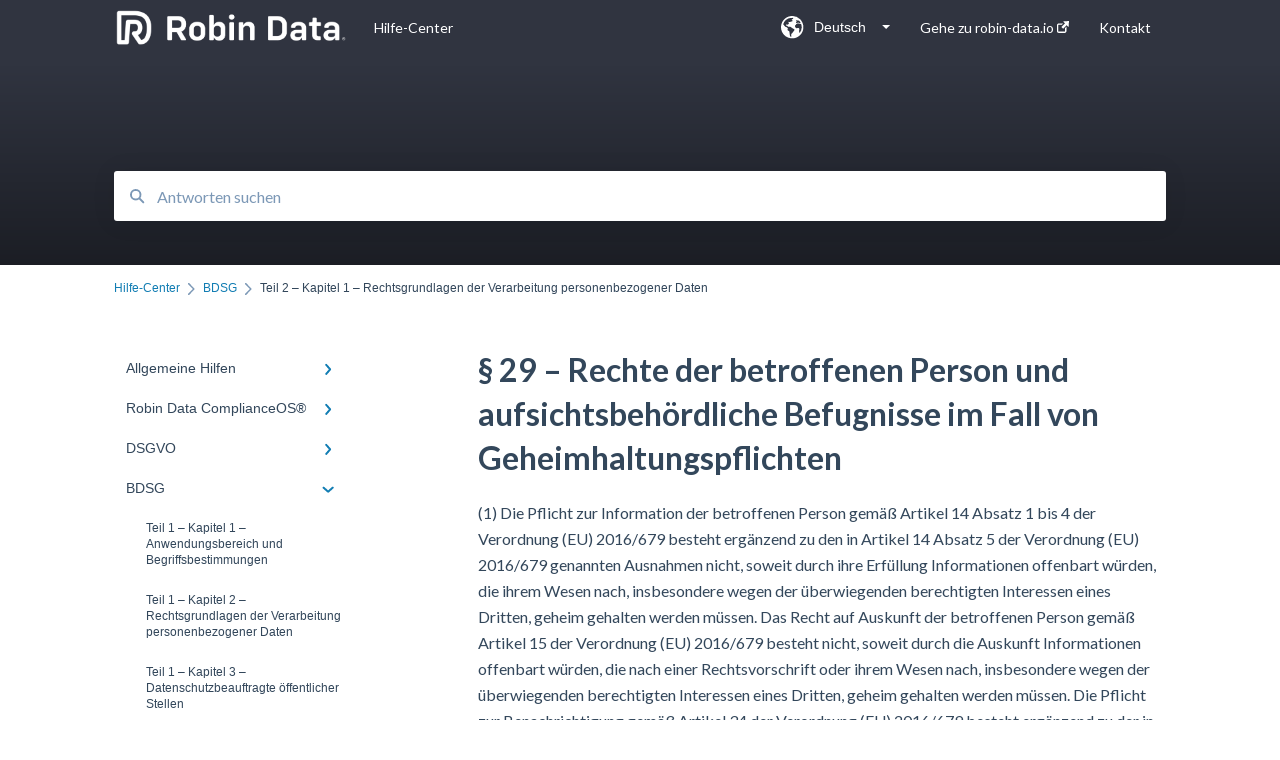

--- FILE ---
content_type: text/html; charset=UTF-8
request_url: https://help.robin-data.io/paragraph-29-bdsg
body_size: 12265
content:
<!doctype html><html lang="de"><head>
    
    <meta charset="utf-8">
    
    <title>
      § 29 – Rechte der betroffenen Person und aufsichtsbehördliche Befugnisse im Fall von Geheimhaltungspflichten
    </title>
    
    <meta name="description" content="(1) Die Pflicht zur Information der betroffenen Person gemäß Artikel 14 Absatz 1 bis 4 der Verordnung (EU) 2016/679 besteht ergänzend zu den in Artikel 14 Absatz 5 der Verordnung (EU) 2016/679 genannt">
    <meta name="viewport" content="width=device-width, initial-scale=1">

    <script src="/hs/hsstatic/jquery-libs/static-1.1/jquery/jquery-1.7.1.js"></script>
<script>hsjQuery = window['jQuery'];</script>
    <meta property="og:description" content="(1) Die Pflicht zur Information der betroffenen Person gemäß Artikel 14 Absatz 1 bis 4 der Verordnung (EU) 2016/679 besteht ergänzend zu den in Artikel 14 Absatz 5 der Verordnung (EU) 2016/679 genannt">
    <meta property="og:title" content="§ 29 – Rechte der betroffenen Person und aufsichtsbehördliche Befugnisse im Fall von Geheimhaltungspflichten">
    <meta name="twitter:description" content="(1) Die Pflicht zur Information der betroffenen Person gemäß Artikel 14 Absatz 1 bis 4 der Verordnung (EU) 2016/679 besteht ergänzend zu den in Artikel 14 Absatz 5 der Verordnung (EU) 2016/679 genannt">
    <meta name="twitter:title" content="§ 29 – Rechte der betroffenen Person und aufsichtsbehördliche Befugnisse im Fall von Geheimhaltungspflichten">

    

    
    <link rel="stylesheet" href="/hs/hsstatic/ContentIcons/static-1.198/fontawesome/5.0.10/css/fontawesome-all.min.css">
<style>
a.cta_button{-moz-box-sizing:content-box !important;-webkit-box-sizing:content-box !important;box-sizing:content-box !important;vertical-align:middle}.hs-breadcrumb-menu{list-style-type:none;margin:0px 0px 0px 0px;padding:0px 0px 0px 0px}.hs-breadcrumb-menu-item{float:left;padding:10px 0px 10px 10px}.hs-breadcrumb-menu-divider:before{content:'›';padding-left:10px}.hs-featured-image-link{border:0}.hs-featured-image{float:right;margin:0 0 20px 20px;max-width:50%}@media (max-width: 568px){.hs-featured-image{float:none;margin:0;width:100%;max-width:100%}}.hs-screen-reader-text{clip:rect(1px, 1px, 1px, 1px);height:1px;overflow:hidden;position:absolute !important;width:1px}
</style>

<style>
  @font-face {
    font-family: "Lato";
    font-weight: 400;
    font-style: normal;
    font-display: swap;
    src: url("/_hcms/googlefonts/Lato/regular.woff2") format("woff2"), url("/_hcms/googlefonts/Lato/regular.woff") format("woff");
  }
  @font-face {
    font-family: "Lato";
    font-weight: 700;
    font-style: normal;
    font-display: swap;
    src: url("/_hcms/googlefonts/Lato/700.woff2") format("woff2"), url("/_hcms/googlefonts/Lato/700.woff") format("woff");
  }
</style>

    

    
    <link rel="canonical" href="https://help.robin-data.io/paragraph-29-bdsg">


<meta property="og:url" content="https://help.robin-data.io/paragraph-29-bdsg">
<meta http-equiv="content-language" content="de">



    
      <link rel="shortcut icon" href="https://help.robin-data.io/hubfs/Logo/Favicon.png">
    
    <link href="//7052064.fs1.hubspotusercontent-na1.net/hubfs/7052064/hub_generated/template_assets/DEFAULT_ASSET/1762452474928/template_main.css" rel="stylesheet">
    <link href="//7052064.fs1.hubspotusercontent-na1.net/hubfs/7052064/hub_generated/template_assets/DEFAULT_ASSET/1762452472047/template__support-form.min.css" rel="stylesheet">
    <script type="text/javascript" src="//7052064.fs1.hubspotusercontent-na1.net/hubfs/7052064/hub_generated/template_assets/DEFAULT_ASSET/1762452473826/template_kbdom.min.js"></script>
    <style type="text/css" data-preview-theme="true">
      .kb-article, .kb-search__suggestions__article-content, .kb-search-results__description {
        font-family: 'Lato';
      }
      h1, h2, h3, h3 a, h4, h4 a, h5, h6, .kb__text-link, .kb__text-link-small, .kb-header, .kb-sticky-footer,
      .kb-search__suggestions__article-title, .kb-search-results__title,
      #hs_form_target_kb_support_form input.hs-button, #hs_form_target_kb_support_form label, input, select, textarea, #hs_form_target_kb_support_form .hs-field-desc, #hs_form_target_kb_support_form .hs-richtext p {
        font-family: 'Lato';
      }
      a,
      .kb-search__suggestions__breadcrumb,
      .kb-header__nav .kbui-dropdown__link {
        color: #127db3;
      }
      .kb-header,
      .kb-header a,
      .kb-header button.kb-button--link {
        color: #ffffff;
      }
      .kb-header svg * {
        fill: #ffffff;
      }
      .kb-search-section {
        background-color: #303440;
      }
      .kb-search-section__title {
        color: #ffffff;
      }
      .kb-search-section-with-image {
        background-image: url();
        background-size: auto;
        color: #ffffff;
        position: relative;
      }
      .kb-search-section-with-gradient {
        background-color: #000000;
        background-image: linear-gradient(180deg, #303440 25%, transparent 200%);
      }
      .kb-mobile-search-section {
        background-color: #d8d8d8;
      }
      .kb-search__suggestions a:hover,
      .kb-search__suggestions a:focus,
      .kb-category-menu li.active > a,
      .kb-category-menu li > a:hover {
        background-color: rgba(18, 125, 179, .1);
      }
      .kb-theme--cards .kb-category-menu li.active > a,
      .kb-theme--cards .kb-category-menu li > a:hover {
        background-color: transparent;
      }
      .kb-breadcrumbs > ol > li > span,
      .kb-breadcrumbs > ol > li > a > span,
      .kb-breadcrumbs > .kb-breadcrumbs__mobile-back a {
        font-family: helvetica;
      }
      .kb-breadcrumbs__arrow--left * {
        fill: #127db3
      }
      .kb-sidebar .kb-category-menu a,
      .kb-mobile-menu .kb-mobile-menu__current-page,
      .kb-mobile-menu ul > li > a {
        font-family: helvetica;
      }
      .kb-header__logo img {
        max-height: 40px;
      }
      .kb-footer__logo img {
        max-height: 24px;
      }
      /* SVG SUPPORT */
      .kb-header__logo img[src$=".svg"] {
        height: 40px;
      }
      .kb-footer__logo img[src$=".svg"] {
        height: 24px;
      }
      /* MOBILE STYLES */
      .kb-mobile-menu,
      .kb-mobile-search__bar {
        background-color: #d8d8d8;
      }
      .kb-mobile-menu a,
      .kb-mobile-menu__current-page,
      .kb-mobile-search__input,
      .kb-search--open .kb-mobile-search__input {
        color: #111111
      }
      .kb-mobile-search__input::-webkit-input-placeholder {
        color: #111111
      }
      .kb-mobile-search__input::-moz-placeholder {
        color: #111111
      }
      .kb-mobile-search__input:-ms-input-placeholder {
        color: #111111
      }
      .kb-mobile-search__input:-moz-placeholder {
        color: #111111
      }
      .kb-mobile-search__mag * {
        fill: #111111
      }
      .kb-mobile-menu__arrow *,
      .kb-mobile-search__close * {
        stroke: #111111
      }
      @media (max-width: 767px) {
        .kb-header__nav {
          background-color: #d8d8d8
        }
        .kb-header,
        .kb-header a {
          color: #111111;
        }
        .kb-header svg * {
          fill: #111111;
        }
        .kb-theme--content.kb-page--index .kb-header__nav-toggle svg *,
        .kb-theme--content.kb-page--index .kb-header__nav-close svg *,
        .kb-theme--tiles.kb-page--index .kb-header__nav-toggle svg *,
        .kb-theme--tiles.kb-page--index .kb-header__nav-close svg *,
        .kb-theme--minimal .kb-header__nav-toggle svg *,
        .kb-theme--minimal .kb-header__nav-close svg *,
        .kb-theme--cards .kb-header__nav-toggle svg *,
        .kb-theme--cards .kb-header__nav-close svg *,
        .kb-theme--default .kb-header__nav-toggle svg *,
        .kb-theme--default .kb-header__nav-close svg * {
          fill: #ffffff;
        }
      }
    </style>
  <meta name="generator" content="HubSpot"></head>
  <body class="kb-theme--content ">
    <header>
      
      
  

  

  

  <div class="kb-header" data-preview-id="kb-header">
    <div class="kb-header-inner" id="kb-header">
      <div class="kb-header__logo">
        
          <a href="https://help.robin-data.io">
            <img src="https://help.robin-data.io/hs-fs/hubfs/Logo/Robin_Data_Wortmarke_light_800x140.png?height=120&amp;name=Robin_Data_Wortmarke_light_800x140.png" alt="Unternehmenslogo">
          </a>
        
      </div>
      <a class="kb-header__title" href="/">
        Hilfe-Center
      </a>
      <nav id="kb-header__nav" class="kb-header__nav" role="navigation">
        <ul>
          
            <div class="kb-header__lang-switcher-container">
              <button class="kb-header__lang-switcher-toggle kb-button--link" data-kbui-dropdown-contents="lang-switcher">
                <div class="kb-header__lang-switcher-inner">
                  <div class="kb-header__lang-switcher-icon">
                    
    <svg width="23" height="23" xmlns="http://www.w3.org/2000/svg" xmlns:xlink="http://www.w3.org/1999/xlink">
      <g fill-rule="evenodd">
        <path d="M18.6 17.07a3.86 3.86 0 01-.5-2.35c.07-.45.24-.89.28-1.34.04-.46-.08-.97-.46-1.23-.8-.56-2 .43-2.84-.07a1.85 1.85 0 01-.58-.67c-.23-.4-.47-.8-.52-1.25-.05-.45.15-.96.57-1.12.1-.05.22-.07.3-.14.16-.13.14-.38.2-.58.14-.51.76-.69 1.3-.78.5-.08 1-.17 1.5-.11.78.09 1.54.5 2.29.67a9.49 9.49 0 01-1.53 8.97m-5.54-2.26c-.34.46-.82.81-1.14 1.3-.2.3-.34.67-.6.94-.21.22-.5.37-.72.59-.37.37-.5.93-.45 1.46.05.52.25 1.02.45 1.5v.02a9.53 9.53 0 01-1.5-.22c-.28-1.34-.5-2.7-.64-4.07-.03-.27-.06-.55-.18-.8-.42-.75-1.71-.92-1.78-1.78-.03-.36.18-.68.3-1.01.1-.34.07-.8-.26-.93l-.3-.07c-.34-.1-.5-.47-.75-.71-.31-.3-.84-.01-1.2-.24-.36-.23-.49-.65-.84-.87-.36-.23-.67-.74-.37-1.03-.36 0-.7-.13-1-.33A9.4 9.4 0 019.5 1.87c.06.03.1.06.17.08.43.15.9 0 1.35-.08.45-.06 1 0 1.22.4.05.1.08.23.06.34-.08.39-.6.45-.97.6-.33.13-.6.4-.73.74.28.08.57.16.78.36.2.2.31.53.15.77-.16.25-.5.28-.8.33-.88.17-1.72.8-2.59.57-.2-.06-.39-.16-.6-.15-.2 0-.42.2-.36.39.47.23 1.03.71.76 1.17-.16.28-.6.36-.7.67-.1.29.03.75-.27.78-.1 0-.2-.07-.29-.13a1.4 1.4 0 00-1.55-.01c-.1.07-.2.16-.24.28-.1.3.23.59.54.66.31.08.66.06.93.23.4.25.53.86.98.96.26.06.51-.07.76-.13.74-.2 1.51.17 2.13.62.61.45 1.17 1.01 1.87 1.3.4.17.86.26 1.12.6.36.44.19 1.12-.15 1.59m1.91-8.54c.23-.34.93-.4.8-.79-.4-.05-.69-.53-.56-.91a.74.74 0 011-.4c.22.12.35.34.55.5.19.14.5.2.65.01.06-.08.08-.19.1-.3 0-.06.03-.12.04-.19l.33.3a9.5 9.5 0 011.7 2.34c-.4.14-.84.26-1.25.16-.37-.1-.7-.35-1.07-.37-.33-.03-.65.12-.95.25-.3.14-.64.25-.96.16-.32-.1-.56-.49-.38-.76m7.35 3.92l-.07-.54-.06-.4a12 12 0 00-.15-.7l-.04-.17a11.3 11.3 0 00-1.53-3.43l-.07-.1a11.33 11.33 0 00-1.31-1.57A11.11 11.11 0 009.53.14L9.19.2a11.7 11.7 0 00-2.84.91l-.22.1a9.2 9.2 0 00-1.31.8c-.17.1-.33.23-.49.35l-.3.24A10.77 10.77 0 002 4.83l-.1.12c-.39.59-.72 1.21-1 1.86v.02a11.11 11.11 0 008.62 15.4 13.47 13.47 0 001.7.13 11.1 11.1 0 007.89-3.26 11.74 11.74 0 001.11-1.32l.05-.06.5-.74.08-.14.38-.72.1-.22a13.39 13.39 0 00.62-1.63l.11-.44c.05-.19.1-.37.13-.55l.09-.6.05-.43a10.92 10.92 0 000-2.06" id="a" />
      </g>
    </svg>
  
                  </div>
                  <div class="kb-header__lang-switcher__selected-lang">
                    
    Deutsch
  
                  </div>
                  <div class="kb-header__lang-switcher__caret"></div>
                </div>
              </button>
              <div class="kbui-dropdown-contents" data-kbui-dropdown-name="lang-switcher">
                <div class="kb-header__langs-dropdown">
                  <ul>
                    
                      
                    
                      
                        <li>
                          <a href="https://help.robin-data.io/en" class="kbui-dropdown__link">
                            <div class="kb-header__langs-dropdown__link-content">
                              
    English
  
                            </div>
                          </a>
                        </li>
                      
                    
                  </ul>
                </div>
              </div>
            </div>
          
          
            
<li class="kb-header__company-website-link">
  <a href="//robin-data.io" target="_blank" rel="noopener">
    Gehe zu robin-data.io
    <svg width="12" height="12" xmlns="http://www.w3.org/2000/svg">
      <path d="M8.11 10.223V7.0472l1.308-1.3077v4.4835c0 .9323-.7628 1.6952-1.6953 1.6952H1.6952C.7628 11.9182 0 11.1553 0 10.223V4.1955C0 3.2628.7628 2.5 1.6952 2.5h4.4833L4.8707 3.8082H1.6952c-.2099 0-.3872.1771-.3872.3873v6.0275c0 .2098.1773.387.3872.387h6.0275c.21 0 .3873-.1772.3873-.387zM5.9428.4417L12.0137 0l-.442 6.0708L9.6368 4.136 6.0925 7.68 4.3333 5.9207l3.544-3.5442L5.9428.4417z" fill="#127db3" />
    </svg>
  </a>
</li>

          
          
            
  <li class="kb-header__support-form-link"><a href="/kb-tickets/new">Kontakt</a></li>

          
          
          
        </ul>
      </nav>
      
        <nav id="kb-header__langs-nav" class="kb-header__nav kb-header__langs-nav" role="navigation">
          <ul>
            
              
            
              
                <li>
                  <a href="https://help.robin-data.io/en">
    English
  </a>
                </li>
              
            
          </ul>
        </nav>
      
      <div class="kb-header__nav-controls-container">
        <button id="kb-header__close-target" class="kb-header__nav-close" role="button" aria-label="Close main navigation menu" aria-controls="kb-header__nav kb-header__langs-nav">
          <span class="kb-icon close" aria-hidden="true">
            <svg width="16" height="17" xmlns="http://www.w3.org/2000/svg">
              <g fill="#2D3E50" fill-rule="nonzero">
                <path d="M15.07107 1.42893c.59587.59588.88893 1.23239.0505 2.07081L2.99975 15.62158c-.83842.83842-1.48089.5394-2.0708-.05051C.33305 14.97519.04 14.33868.87841 13.50026L13.00026 1.37842c.83842-.83842 1.48089-.5394 2.0708.05051z" />
                <path d="M15.07107 15.57107c-.59588.59587-1.23239.88893-2.07081.0505L.87842 3.49975C.04 2.66132.33902 2.01885.92893 1.42894 1.52481.83305 2.16132.54 2.99974 1.37841l12.12184 12.12184c.83842.83842.5394 1.48089-.05051 2.0708z" />
              </g>
            </svg>
          </span>
        </button>
        
          <button id="kb-header__langs-nav-target" class="kb-header__nav-toggle" role="button" aria-controls="kb-header__langs-nav">
            <span class="kb-icon langs">
              
    <svg width="23" height="23" xmlns="http://www.w3.org/2000/svg" xmlns:xlink="http://www.w3.org/1999/xlink">
      <g fill-rule="evenodd">
        <path d="M18.6 17.07a3.86 3.86 0 01-.5-2.35c.07-.45.24-.89.28-1.34.04-.46-.08-.97-.46-1.23-.8-.56-2 .43-2.84-.07a1.85 1.85 0 01-.58-.67c-.23-.4-.47-.8-.52-1.25-.05-.45.15-.96.57-1.12.1-.05.22-.07.3-.14.16-.13.14-.38.2-.58.14-.51.76-.69 1.3-.78.5-.08 1-.17 1.5-.11.78.09 1.54.5 2.29.67a9.49 9.49 0 01-1.53 8.97m-5.54-2.26c-.34.46-.82.81-1.14 1.3-.2.3-.34.67-.6.94-.21.22-.5.37-.72.59-.37.37-.5.93-.45 1.46.05.52.25 1.02.45 1.5v.02a9.53 9.53 0 01-1.5-.22c-.28-1.34-.5-2.7-.64-4.07-.03-.27-.06-.55-.18-.8-.42-.75-1.71-.92-1.78-1.78-.03-.36.18-.68.3-1.01.1-.34.07-.8-.26-.93l-.3-.07c-.34-.1-.5-.47-.75-.71-.31-.3-.84-.01-1.2-.24-.36-.23-.49-.65-.84-.87-.36-.23-.67-.74-.37-1.03-.36 0-.7-.13-1-.33A9.4 9.4 0 019.5 1.87c.06.03.1.06.17.08.43.15.9 0 1.35-.08.45-.06 1 0 1.22.4.05.1.08.23.06.34-.08.39-.6.45-.97.6-.33.13-.6.4-.73.74.28.08.57.16.78.36.2.2.31.53.15.77-.16.25-.5.28-.8.33-.88.17-1.72.8-2.59.57-.2-.06-.39-.16-.6-.15-.2 0-.42.2-.36.39.47.23 1.03.71.76 1.17-.16.28-.6.36-.7.67-.1.29.03.75-.27.78-.1 0-.2-.07-.29-.13a1.4 1.4 0 00-1.55-.01c-.1.07-.2.16-.24.28-.1.3.23.59.54.66.31.08.66.06.93.23.4.25.53.86.98.96.26.06.51-.07.76-.13.74-.2 1.51.17 2.13.62.61.45 1.17 1.01 1.87 1.3.4.17.86.26 1.12.6.36.44.19 1.12-.15 1.59m1.91-8.54c.23-.34.93-.4.8-.79-.4-.05-.69-.53-.56-.91a.74.74 0 011-.4c.22.12.35.34.55.5.19.14.5.2.65.01.06-.08.08-.19.1-.3 0-.06.03-.12.04-.19l.33.3a9.5 9.5 0 011.7 2.34c-.4.14-.84.26-1.25.16-.37-.1-.7-.35-1.07-.37-.33-.03-.65.12-.95.25-.3.14-.64.25-.96.16-.32-.1-.56-.49-.38-.76m7.35 3.92l-.07-.54-.06-.4a12 12 0 00-.15-.7l-.04-.17a11.3 11.3 0 00-1.53-3.43l-.07-.1a11.33 11.33 0 00-1.31-1.57A11.11 11.11 0 009.53.14L9.19.2a11.7 11.7 0 00-2.84.91l-.22.1a9.2 9.2 0 00-1.31.8c-.17.1-.33.23-.49.35l-.3.24A10.77 10.77 0 002 4.83l-.1.12c-.39.59-.72 1.21-1 1.86v.02a11.11 11.11 0 008.62 15.4 13.47 13.47 0 001.7.13 11.1 11.1 0 007.89-3.26 11.74 11.74 0 001.11-1.32l.05-.06.5-.74.08-.14.38-.72.1-.22a13.39 13.39 0 00.62-1.63l.11-.44c.05-.19.1-.37.13-.55l.09-.6.05-.43a10.92 10.92 0 000-2.06" id="a" />
      </g>
    </svg>
  
            </span>
          </button>
        
        <button id="kb-header__main-nav-target" class="kb-header__nav-toggle" role="button" aria-label="Open main navigation menu" aria-controls="kb-header__nav">
          <span class="kb-icon menu">
            <svg width="25" height="17" xmlns="http://www.w3.org/2000/svg">
              <g fill="#2D3E50" fill-rule="nonzero">
                <path d="M24.56897 2.295c0 .85-.2931 1.513-1.72414 1.513H2.15517C.72414 3.808.43103 3.1365.43103 2.295c0-.85.2931-1.513 1.72414-1.513h20.68966c1.43103 0 1.72414.6715 1.72414 1.513zM24.56897 8.8315c0 .85-.2931 1.513-1.72414 1.513H2.15517c-1.43103 0-1.72414-.6715-1.72414-1.513 0-.85.2931-1.513 1.72414-1.513h20.68966c1.43103 0 1.72414.6715 1.72414 1.513zM24.56897 15.3595c0 .85-.2931 1.513-1.72414 1.513H2.15517c-1.43103 0-1.72414-.6715-1.72414-1.513 0-.85.2931-1.513 1.72414-1.513h20.68966c1.43103 0 1.72414.6715 1.72414 1.513z" />
              </g>
            </svg>
          </span>
        </button>
    </div>
    </div>
  </div>
  <!-- Mobile Menu -->
  <div class="kb-mobile-search-section">
    <div class="kb-mobile-header">
      <div class="kb-mobile-menu">
        <div class="kb-mobile-menu__current-page">
          
            
              
                
              
                
              
            
          
            
              
                
              
                
              
                
              
                
              
                
              
                
              
                
              
                
              
                
              
            
          
            
              
                
              
                
              
                
              
                
              
                
              
                
              
                
              
                
              
                
              
                
              
                
              
                
              
            
          
            
              
                
              
                
              
                
              
                
              
                
              
                
              
                
                Teil 2 – Kapitel 1 – Rechtsgrundlagen der Verarbeitung personenbezogener Daten
                
              
                
              
                
              
                
              
                
              
                
              
                
              
                
              
                
              
                
              
                
              
                
              
                
              
                
              
            
          
            
              
                
              
                
              
                
              
                
              
                
              
                
              
                
              
                
              
            
          
            
              
                
              
                
              
                
              
                
              
                
              
                
              
                
              
                
              
                
              
                
              
                
              
                
              
                
              
                
              
                
              
                
              
            
          
          <svg class="kb-mobile-menu__arrow" width="12" height="7" xmlns="http://www.w3.org/2000/svg">
            <path d="M10.6817 1.6816l-4.5364 4-4.5364-3.9315" stroke="#00A38D" stroke-width="2" fill="none" fill-rule="evenodd" stroke-linecap="round" stroke-linejoin="round" />
          </svg>
        </div>
        <ul>
          
          <li>
            
            
            <a href="/allgemeine-hilfen">
              Allgemeine Hilfen
            </a>
            <ul>
              
              
              
              <li>
                <a href="/allgemeine-hilfen#datenschutz">
                  Datenschutz
                </a>
              </li>
              
              
              
              <li>
                <a href="/allgemeine-hilfen#datensicherheit">
                  Datensicherheit
                </a>
              </li>
              
            </ul>
          </li>
          
          <li>
            
            
            <a href="/robin-data-complianceos">
              Robin Data ComplianceOS®
            </a>
            <ul>
              
              
              
              <li>
                <a href="/robin-data-complianceos#hauptnavigation-compliance">
                  Hauptnavigation: Compliance
                </a>
              </li>
              
              
              
              <li>
                <a href="/robin-data-complianceos#hauptnavigation-tätigkeiten">
                  Hauptnavigation: Tätigkeiten
                </a>
              </li>
              
              
              
              <li>
                <a href="/robin-data-complianceos#hauptnavigation-datenschutz">
                  Hauptnavigation: Datenschutz
                </a>
              </li>
              
              
              
              <li>
                <a href="/robin-data-complianceos#hauptnavigation-kontrollsystem">
                  Hauptnavigation: Kontrollsystem
                </a>
              </li>
              
              
              
              <li>
                <a href="/robin-data-complianceos#allgemeine-funktionen">
                  Allgemeine Funktionen
                </a>
              </li>
              
              
              
              <li>
                <a href="/robin-data-complianceos#organisationsstammdaten">
                  Organisationsstammdaten
                </a>
              </li>
              
              
              
              <li>
                <a href="/robin-data-complianceos#use-cases">
                  Use Cases
                </a>
              </li>
              
              
              
              <li>
                <a href="/robin-data-complianceos#rechtliches">
                  Rechtliches
                </a>
              </li>
              
              
              
              <li>
                <a href="/robin-data-complianceos#releases">
                  Releases
                </a>
              </li>
              
            </ul>
          </li>
          
          <li>
            
            
            <a href="/dsgvo">
              DSGVO
            </a>
            <ul>
              
              
              
              <li>
                <a href="/dsgvo#kapitel-1-allgemeine-bestimmungen">
                  Kapitel 1 – Allgemeine Bestimmungen
                </a>
              </li>
              
              
              
              <li>
                <a href="/dsgvo#kapitel-2-grundsätze">
                  Kapitel 2 – Grundsätze
                </a>
              </li>
              
              
              
              <li>
                <a href="/dsgvo#kapitel-3-rechte-der-betroffenen-person">
                  Kapitel 3 – Rechte der betroffenen Person
                </a>
              </li>
              
              
              
              <li>
                <a href="/dsgvo#kapitel-4-verantwortlicher-und-auftragsverarbeiter">
                  Kapitel 4 – Verantwortlicher und Auftragsverarbeiter
                </a>
              </li>
              
              
              
              <li>
                <a href="/dsgvo#kapitel-5-übermittlungen-personenbezogener-daten-an-drittländer-internationale-organisationen">
                  Kapitel 5 – Übermittlungen personenbezogener Daten an Drittländer / internationale Organisationen
                </a>
              </li>
              
              
              
              <li>
                <a href="/dsgvo#kapitel-6-unabhängige-aufsichtsbehörden">
                  Kapitel 6 – Unabhängige Aufsichtsbehörden
                </a>
              </li>
              
              
              
              <li>
                <a href="/dsgvo#kapitel-7-zusammenarbeit-und-kohärenz">
                  Kapitel 7 – Zusammenarbeit und Kohärenz
                </a>
              </li>
              
              
              
              <li>
                <a href="/dsgvo#kapitel-8-rechtsbehelfe-haftung-und-sanktionen">
                  Kapitel 8 – Rechtsbehelfe, Haftung und Sanktionen
                </a>
              </li>
              
              
              
              <li>
                <a href="/dsgvo#kapitel-9-vorschriften-für-besondere-verarbeitungssituationen">
                  Kapitel 9 – Vorschriften für besondere Verarbeitungssituationen
                </a>
              </li>
              
              
              
              <li>
                <a href="/dsgvo#kapitel-10-delegierte-rechtsakte-und-durchführungsrechtsakte">
                  Kapitel 10 – Delegierte Rechtsakte und Durchführungsrechtsakte
                </a>
              </li>
              
              
              
              <li>
                <a href="/dsgvo#kapitel-11-schlussbestimmungen">
                  Kapitel 11 – Schlussbestimmungen
                </a>
              </li>
              
              
              
              <li>
                <a href="/dsgvo#erwägungsgründe">
                  Erwägungsgründe
                </a>
              </li>
              
            </ul>
          </li>
          
          <li class="active open">
            
            
            <a href="/bdsg">
              BDSG
            </a>
            <ul>
              
              
              
              <li>
                <a href="/bdsg#teil-1-kapitel-1-anwendungsbereich-und-begriffsbestimmungen">
                  Teil 1 – Kapitel 1 – Anwendungsbereich und Begriffsbestimmungen
                </a>
              </li>
              
              
              
              <li>
                <a href="/bdsg#teil-1-kapitel-2-rechtsgrundlagen-der-verarbeitung-personenbezogener-daten">
                  Teil 1 – Kapitel 2 – Rechtsgrundlagen der Verarbeitung personenbezogener Daten
                </a>
              </li>
              
              
              
              <li>
                <a href="/bdsg#teil-1-kapitel-3-datenschutzbeauftragte-öffentlicher-stellen">
                  Teil 1 – Kapitel 3 – Datenschutzbeauftragte öffentlicher Stellen
                </a>
              </li>
              
              
              
              <li>
                <a href="/bdsg#teil-1-kapitel-4-die-oder-der-bundesbeauftragte-für-den-datenschutz-und-die-informationsfreiheit">
                  Teil 1 – Kapitel 4 – Die oder der Bundesbeauftragte für den Datenschutz und die Informationsfreiheit
                </a>
              </li>
              
              
              
              <li>
                <a href="/bdsg#teil-1-kapitel-5-vertretung-im-europäischen-datenschutzausschuss">
                  Teil 1 – Kapitel 5 – Vertretung im Europäischen Datenschutzausschuss
                </a>
              </li>
              
              
              
              <li>
                <a href="/bdsg#teil-1-kapitel-6-rechtsbehelfe">
                  Teil 1 – Kapitel 6 – Rechtsbehelfe
                </a>
              </li>
              
              
              
              <li class="active">
                <a href="/bdsg#teil-2-kapitel-1-rechtsgrundlagen-der-verarbeitung-personenbezogener-daten">
                  Teil 2 – Kapitel 1 – Rechtsgrundlagen der Verarbeitung personenbezogener Daten
                </a>
              </li>
              
              
              
              <li>
                <a href="/bdsg#teil-2-kapitel-2-rechte-der-betroffenen-person">
                  Teil 2 – Kapitel 2 – Rechte der betroffenen Person
                </a>
              </li>
              
              
              
              <li>
                <a href="/bdsg#teil-2-kapitel-3-pflichten-der-verantwortlichen-und-auftragsverarbeiter">
                  Teil 2 – Kapitel 3 – Pflichten der Verantwortlichen und Auftragsverarbeiter
                </a>
              </li>
              
              
              
              <li>
                <a href="/bdsg#teil-2-kapitel-4-aufsichtsbehörde-für-die-datenverarbeitung-durch-nichtöffentliche-stellen">
                  Teil 2 – Kapitel 4 – Aufsichtsbehörde für die Datenverarbeitung durch nichtöffentliche Stellen
                </a>
              </li>
              
              
              
              <li>
                <a href="/bdsg#teil-2-kapitel-5-sanktionen">
                  Teil 2 – Kapitel 5 – Sanktionen
                </a>
              </li>
              
              
              
              <li>
                <a href="/bdsg#teil-2-kapitel-6-rechtsbehelfe">
                  Teil 2 – Kapitel 6 – Rechtsbehelfe
                </a>
              </li>
              
              
              
              <li>
                <a href="/bdsg#teil-3-kapitel-1-anwendungsbereich-begriffsbestimmungen-und-allgemeine-grundsätze">
                  Teil 3 - Kapitel 1 - Anwendungsbereich, Begriffsbestimmungen und allgemeine Grundsätze
                </a>
              </li>
              
              
              
              <li>
                <a href="/bdsg#teil-3-kapitel-2-rechtsgrundlagen-der-verarbeitung-personenbezogener-daten">
                  Teil 3 - Kapitel 2 -  	Rechtsgrundlagen der Verarbeitung personenbezogener Daten
                </a>
              </li>
              
              
              
              <li>
                <a href="/bdsg#teil-3-kapitel-3-rechte-der-betroffenen-person">
                  Teil 3 - Kapitel 3 - Rechte der betroffenen Person
                </a>
              </li>
              
              
              
              <li>
                <a href="/bdsg#teil-3-kapitel-4-pflichten-der-verantwortlichen-und-auftragsverarbeiter">
                  Teil 3 - Kapitel 4 -  Pflichten der Verantwortlichen und Auftragsverarbeiter
                </a>
              </li>
              
              
              
              <li>
                <a href="/bdsg#teil-3-kapitel-5-datenübermittlungen-an-drittstaaten-und-an-internationale-organisationen">
                  Teil 3 - Kapitel 5 -  Datenübermittlungen an Drittstaaten und an internationale Organisationen
                </a>
              </li>
              
              
              
              <li>
                <a href="/bdsg#teil-3-kapitel-6-zusammenarbeit-der-aufsichtsbehörden">
                  Teil 3 - Kapitel 6 -  Zusammenarbeit der Aufsichtsbehörden
                </a>
              </li>
              
              
              
              <li>
                <a href="/bdsg#teil-3-kapitel-7-haftung-und-sanktionen">
                  Teil 3 - Kapitel 7 -  Haftung und Sanktionen
                </a>
              </li>
              
              
              
              <li>
                <a href="/bdsg#teil-4-besondere-bestimmungen">
                  Teil 4 -  	Besondere Bestimmungen
                </a>
              </li>
              
            </ul>
          </li>
          
          <li>
            
            
            <a href="/tdddg">
              TDDDG
            </a>
            <ul>
              
              
              
              <li>
                <a href="/tdddg#teil-1-allgemeine-vorschriften">
                  Teil 1 Allgemeine Vorschriften
                </a>
              </li>
              
              
              
              <li>
                <a href="/tdddg#teil-2-kapitel-1-vertraulichkeit-der-kommunikation">
                  Teil 2  - Kapitel 1 - Vertraulichkeit der Kommunikation
                </a>
              </li>
              
              
              
              <li>
                <a href="/tdddg#teil-2-kapitel-2-verkehrsdaten-standortdaten">
                  Teil 2 - Kapitel 2 - Verkehrsdaten, Standortdaten
                </a>
              </li>
              
              
              
              <li>
                <a href="/tdddg#teil-2-kapitel-3-verbindungen-rufnummernanzeige-und-unterdrückung-anrufweiterschaltung">
                  Teil 2 - Kapitel 3 - Verbindungen, Rufnummernanzeige und -unterdrückung, Anrufweiterschaltung
                </a>
              </li>
              
              
              
              <li>
                <a href="/tdddg#teil-2-kapitel-4-endnutzerverzeichnisse-bereitstellen-von-endnutzerdaten">
                  Teil 2 - Kapitel 4 - Endnutzerverzeichnisse, Bereitstellen von Endnutzerdaten
                </a>
              </li>
              
              
              
              <li>
                <a href="/tdddg#teil-3-kapitel-1-technische-und-organisatorische-vorkehrungen">
                  Teil 3 - Kapitel 1 - Technische und organisatorische Vorkehrungen
                </a>
              </li>
              
              
              
              <li>
                <a href="/tdddg#teil-3-kapitel-2-endeinrichtungen">
                  Teil 3 - Kapitel 2 - Endeinrichtungen
                </a>
              </li>
              
              
              
              <li>
                <a href="/tdddg#teil-4-straf-und-bußgeldvorschriften-und-aufsicht">
                  Teil 4 - Straf- und Bußgeldvorschriften und Aufsicht
                </a>
              </li>
              
            </ul>
          </li>
          
          <li>
            
            
            <a href="/ldsg">
              LDSG
            </a>
            <ul>
              
              
              
              <li>
                <a href="/ldsg#baydsg-ldsg-bayern">
                  BayDSG – LDSG Bayern
                </a>
              </li>
              
              
              
              <li>
                <a href="/ldsg#bbgdsg-ldsg-brandenburg">
                  BbgDSG – LDSG Brandenburg
                </a>
              </li>
              
              
              
              <li>
                <a href="/ldsg#blndsg-ldsg-berlin">
                  BlnDSG – LDSG Berlin 
                </a>
              </li>
              
              
              
              <li>
                <a href="/ldsg#bremdsgvoag-ldsg-bremen">
                  BremDSGVOAG – LDSG Bremen
                </a>
              </li>
              
              
              
              <li>
                <a href="/ldsg#dsag-lsa-ldsg-sachsen-anhalt">
                  DSAG LSA – LDSG Sachsen-Anhalt
                </a>
              </li>
              
              
              
              <li>
                <a href="/ldsg#dsg-m-v-ldsg-mecklenburg-vorpommern">
                  DSG M-V – LDSG Mecklenburg-Vorpommern
                </a>
              </li>
              
              
              
              <li>
                <a href="/ldsg#dsg-nrw-ldsg-nordrhein-westfalen">
                  DSG NRW – LDSG Nordrhein-Westfalen
                </a>
              </li>
              
              
              
              <li>
                <a href="/ldsg#hdsig-ldsg-hessen">
                  HDSIG — LDSG Hessen
                </a>
              </li>
              
              
              
              <li>
                <a href="/ldsg#hmbdsg-ldsg-hamburg">
                  HmbDSG — LDSG Hamburg
                </a>
              </li>
              
              
              
              <li>
                <a href="/ldsg#ldsg-bw-ldsg-baden-württemberg">
                  LDSG-BW — LDSG Baden-Württemberg
                </a>
              </li>
              
              
              
              <li>
                <a href="/ldsg#ldsg-rlp-ldsg-rheinland-pfalz">
                  LDSG-RLP — LDSG Rheinland-Pfalz
                </a>
              </li>
              
              
              
              <li>
                <a href="/ldsg#ldsg-sh-ldsg-schlesweig-holstein">
                  LDSG-SH — LDSG Schlesweig-Holstein
                </a>
              </li>
              
              
              
              <li>
                <a href="/ldsg#ndsg-ldsg-niedersachsen">
                  NDSG — LDSG Niedersachsen
                </a>
              </li>
              
              
              
              <li>
                <a href="/ldsg#saechsdsdg-ldsg-sachsen">
                  SaechsDSDG — LDSG Sachsen
                </a>
              </li>
              
              
              
              <li>
                <a href="/ldsg#dsg-sl-ldsg-saarland">
                  DSG SL — LDSG  Saarland
                </a>
              </li>
              
              
              
              <li>
                <a href="/ldsg#thuerdsg-ldsg-thüringen">
                  ThuerDSG — LDSG Thüringen
                </a>
              </li>
              
            </ul>
          </li>
          
        </ul>
      </div>
      <div class="kb-mobile-search kb-search" kb-language-tag="de" kb-group-id="10479830261">
        <div class="kb-mobile-search__placeholder"></div>
        <div class="kb-mobile-search__box">
          <div class="kb-mobile-search__bar">
            <svg class="kb-mobile-search__mag" width="15" height="15" xmlns="http://www.w3.org/2000/svg">
              <path d="M14.02 12.672l-3.64-3.64a5.687 5.687 0 0 0 1.06-3.312A5.726 5.726 0 0 0 5.72 0 5.726 5.726 0 0 0 0 5.72a5.726 5.726 0 0 0 5.72 5.72 5.687 5.687 0 0 0 3.311-1.06l3.641 3.64a.95.95 0 0 0 1.348 0 .953.953 0 0 0 0-1.348zm-8.3-3.139a3.813 3.813 0 1 1 0-7.626 3.813 3.813 0 0 1 0 7.626z" fill="#4A4A4A" fill-rule="evenodd" />
            </svg>
            <form action="/kb-search-results">
              <input type="text" class="kb-mobile-search__input kb-search__input" name="term" autocomplete="off" placeholder="Antworten suchen">
              <input type="hidden" name="ref" value="15261548677">
            </form>
            <svg class="kb-mobile-search__close" width="14" height="14" xmlns="http://www.w3.org/2000/svg">
              <g stroke="#4A4A4A" stroke-width="2" fill="none" fill-rule="evenodd" stroke-linecap="round" stroke-linejoin="round">
                <path d="M1 12.314L12.314 1M12.314 12.314L1 1" />
              </g>
            </svg>
          </div>
          <ul class="kb-search__suggestions" data-lang="Ergebnisse für „“"></ul>
        </div>
      </div>
    </div>
  </div>

  <script>
    kbDom.whenReady(function() {
          // Mobile Nav Menu
          var mobileToggle = function() {
            var navMenuOpen = document.getElementById('kb-header__main-nav-target');
            var langNavOpen = document.getElementById('kb-header__langs-nav-target');
            var navClose = document.getElementById('kb-header__close-target');

            navMenuOpen.addEventListener('click',function() {
              document.body.classList.toggle('kb-header__main-nav-open');
            });

            if (langNavOpen) {
            langNavOpen.addEventListener('click',function() {
              document.body.classList.toggle('kb-header__lang-nav-open');
            });
            }

            navClose.addEventListener('click',function() {
              document.body.classList.remove('kb-header__main-nav-open');
              document.body.classList.remove('kb-header__lang-nav-open');
            });

          };
          window.addEventListener('click', mobileToggle);
          mobileToggle();

      kbDom.initDropdown(document.querySelector('[data-kbui-dropdown-contents="lang-switcher"]'))

      // Mobile Cat Menu
      document.querySelector('.kb-mobile-menu__current-page').addEventListener('click',function() {
        document.querySelector('.kb-mobile-header').classList.toggle('menu-open');
      });
      document.querySelector('.kb-mobile-search__mag').addEventListener('click',function() {
        document.querySelector('.kb-mobile-header').classList.toggle('search-open');
        if (document.querySelector('.kb-mobile-header').classList.contains('search-open')) {
          document.querySelector('.kb-mobile-search__input').focus();
        }
      });
      document.querySelector('.kb-mobile-search__close').addEventListener('click',function() {
        document.querySelector('.kb-mobile-header').classList.remove('search-open');
      });
    });
  </script>
      
<div class="kb-search-section kb-search-section--narrow   kb-search-section-with-gradient">
  <div class="kb-search-section__content content-container">
    <div class="kb-search" kb-language-tag="de" kb-group-id="10479830261">
      <div class="kb-search__placeholder"></div>
      <div class="kb-search__box">
        <div class="kb-search__bar">
          <svg class="kb-search__mag" width="15" height="15" xmlns="http://www.w3.org/2000/svg">
            <path d="M14.02 12.672l-3.64-3.64a5.687 5.687 0 0 0 1.06-3.312A5.726 5.726 0 0 0 5.72 0 5.726 5.726 0 0 0 0 5.72a5.726 5.726 0 0 0 5.72 5.72 5.687 5.687 0 0 0 3.311-1.06l3.641 3.64a.95.95 0 0 0 1.348 0 .953.953 0 0 0 0-1.348zm-8.3-3.139a3.813 3.813 0 1 1 0-7.626 3.813 3.813 0 0 1 0 7.626z" fill="#4A4A4A" fill-rule="evenodd" />
          </svg>
          <form action="/kb-search-results">
            <input type="text" class="kb-search__input" name="term" autocomplete="off" placeholder="Antworten suchen" required>
          </form>
          <svg class="kb-search__close" width="14" height="14" xmlns="http://www.w3.org/2000/svg">
            <g stroke="#4A4A4A" stroke-width="2" fill="none" fill-rule="evenodd" stroke-linecap="round" stroke-linejoin="round">
              <path d="M1 12.314L12.314 1M12.314 12.314L1 1" />
            </g>
          </svg>
        </div>
        <ul class="kb-search__suggestions" data-lang="Ergebnisse für „“"></ul>
      </div>
    </div>
  </div>
</div>
      
    </header>
    <main data-preview-id="kb-article-main">
      
<div class="content-container-outer">
  <div class="content-container">
    
<div class="kb-breadcrumbs">
  <div class="kb-breadcrumbs__mobile-back">
    <svg class="kb-breadcrumbs__arrow kb-breadcrumbs__arrow--left" width="7" height="12" xmlns="http://www.w3.org/2000/svg">
      <path d="M.055 5.7194c.018-.045.0518-.0835.0795-.125.0166-.0255.0322-.052.0489-.0775.007-.011.0116-.024.0216-.034L5.2426.2328c.2877-.3.7662-.3115 1.0685-.026a.7468.7468 0 0 1 .0262 1.0605L1.7954 6l4.5419 4.733a.7462.7462 0 0 1-.0262 1.0601.7563.7563 0 0 1-.5214.207.7568.7568 0 0 1-.547-.2325L.205 6.5174c-.01-.0105-.0146-.023-.0216-.0345-.0167-.025-.0323-.0515-.0489-.077-.0277-.0415-.0615-.08-.0796-.125-.0186-.0455-.0222-.0935-.0312-.141C.0147 6.0934 0 6.0474 0 5.9999c0-.047.0146-.093.0237-.1395.009-.0475.0126-.096.0312-.141" fill="#7C98B6" fill-rule="evenodd" />
    </svg>
    <a href="/">Zurück zur Startseite</a>
  </div>
  <ol itemscope itemtype="http://schema.org/BreadcrumbList">
    <li itemprop="itemListElement" itemscope itemtype="http://schema.org/ListItem">
      <a itemprop="item" href="/">
        <span itemprop="name">Hilfe-Center</span>
      </a>
      <meta itemprop="position" content="1">
    </li>
    
      
        
      
        
      
        
      
        
          <svg class="kb-breadcrumbs__arrow kb-breadcrumbs__arrow--right" width="7" height="12" xmlns="http://www.w3.org/2000/svg">
            <path d="M6.4905 5.7194c-.018-.045-.0518-.0835-.0795-.125-.0167-.0255-.0323-.052-.049-.0775-.007-.011-.0115-.024-.0216-.034L1.3028.2328c-.2876-.3-.7662-.3115-1.0684-.026a.7468.7468 0 0 0-.0262 1.0605L4.75 6l-4.542 4.733a.7462.7462 0 0 0 .0263 1.0601.7563.7563 0 0 0 .5213.207.7568.7568 0 0 0 .5471-.2325l5.0376-5.2501c.0101-.0105.0146-.023.0217-.0345.0166-.025.0322-.0515.0489-.077.0277-.0415.0614-.08.0795-.125.0187-.0455.0222-.0935.0313-.141.009-.0465.0237-.0925.0237-.14 0-.047-.0147-.093-.0237-.1395-.009-.0475-.0126-.096-.0313-.141" fill="#7C98B6" fill-rule="evenodd" />
          </svg>
          <li itemprop="itemListElement" itemscope itemtype="http://schema.org/ListItem">
            
              
              
              <a itemprop="item" href="/bdsg">
                  <span itemprop="name">BDSG</span>
              </a>
            
            <meta itemprop="position" content="2">
          </li>
          
            
              
            
              
            
              
            
              
            
              
            
              
            
              
                <svg class="kb-breadcrumbs__arrow kb-breadcrumbs__arrow--right" width="7" height="12" xmlns="http://www.w3.org/2000/svg">
                  <path d="M6.4905 5.7194c-.018-.045-.0518-.0835-.0795-.125-.0167-.0255-.0323-.052-.049-.0775-.007-.011-.0115-.024-.0216-.034L1.3028.2328c-.2876-.3-.7662-.3115-1.0684-.026a.7468.7468 0 0 0-.0262 1.0605L4.75 6l-4.542 4.733a.7462.7462 0 0 0 .0263 1.0601.7563.7563 0 0 0 .5213.207.7568.7568 0 0 0 .5471-.2325l5.0376-5.2501c.0101-.0105.0146-.023.0217-.0345.0166-.025.0322-.0515.0489-.077.0277-.0415.0614-.08.0795-.125.0187-.0455.0222-.0935.0313-.141.009-.0465.0237-.0925.0237-.14 0-.047-.0147-.093-.0237-.1395-.009-.0475-.0126-.096-.0313-.141" fill="#7C98B6" fill-rule="evenodd" />
                </svg>
                <li itemprop="itemListElement" itemscope itemtype="http://schema.org/ListItem">
                  <span itemprop="name">Teil 2 – Kapitel 1 – Rechtsgrundlagen der Verarbeitung personenbezogener Daten</span>
                  <meta itemprop="position" content="3">
                </li>
              
            
              
            
              
            
              
            
              
            
              
            
              
            
              
            
              
            
              
            
              
            
              
            
              
            
              
            
          
        
      
        
      
        
      
    
  </ol>
</div>
    <div class="main-body">
      <div class="kb-sidebar">
        
<div class="kb-category-menu">
  <ul>
    
    <li>
        
        
      <a href="/allgemeine-hilfen">
        <div class="kb-category-menu-option" data-id="12228058757">
          <span class="kb-category-menu-option__color-bar" style="background-color: #127db3;"></span>
          Allgemeine Hilfen
        </div>
        
        <div>
          <svg width="12" height="7" xmlns="http://www.w3.org/2000/svg">
            <path d="M10.6817 1.6816l-4.5364 4-4.5364-3.9315" stroke="#127db3" stroke-width="2" fill="none" fill-rule="evenodd" stroke-linecap="round" stroke-linejoin="round" />
          </svg>
        </div>
        
      </a>
      <ul>
        
        <li data-id="12228058766">
          
          
          <a href="/allgemeine-hilfen#datenschutz">
            <span class="kb-category-menu-option__color-bar" style="background-color: #127db3;"></span>
            Datenschutz
          </a>
        </li>
        
        <li data-id="26874100716">
          
          
          <a href="/allgemeine-hilfen#datensicherheit">
            <span class="kb-category-menu-option__color-bar" style="background-color: #127db3;"></span>
            Datensicherheit
          </a>
        </li>
        
      </ul>
    </li>
    
    <li>
        
        
      <a href="/robin-data-complianceos">
        <div class="kb-category-menu-option" data-id="12205898176">
          <span class="kb-category-menu-option__color-bar" style="background-color: #127db3;"></span>
          Robin Data ComplianceOS®
        </div>
        
        <div>
          <svg width="12" height="7" xmlns="http://www.w3.org/2000/svg">
            <path d="M10.6817 1.6816l-4.5364 4-4.5364-3.9315" stroke="#127db3" stroke-width="2" fill="none" fill-rule="evenodd" stroke-linecap="round" stroke-linejoin="round" />
          </svg>
        </div>
        
      </a>
      <ul>
        
        <li data-id="103785830491">
          
          
          <a href="/robin-data-complianceos#hauptnavigation-compliance">
            <span class="kb-category-menu-option__color-bar" style="background-color: #127db3;"></span>
            Hauptnavigation: Compliance
          </a>
        </li>
        
        <li data-id="12672409497">
          
          
          <a href="/robin-data-complianceos#hauptnavigation-tätigkeiten">
            <span class="kb-category-menu-option__color-bar" style="background-color: #127db3;"></span>
            Hauptnavigation: Tätigkeiten
          </a>
        </li>
        
        <li data-id="12205914306">
          
          
          <a href="/robin-data-complianceos#hauptnavigation-datenschutz">
            <span class="kb-category-menu-option__color-bar" style="background-color: #127db3;"></span>
            Hauptnavigation: Datenschutz
          </a>
        </li>
        
        <li data-id="105214391559">
          
          
          <a href="/robin-data-complianceos#hauptnavigation-kontrollsystem">
            <span class="kb-category-menu-option__color-bar" style="background-color: #127db3;"></span>
            Hauptnavigation: Kontrollsystem
          </a>
        </li>
        
        <li data-id="12228058736">
          
          
          <a href="/robin-data-complianceos#allgemeine-funktionen">
            <span class="kb-category-menu-option__color-bar" style="background-color: #127db3;"></span>
            Allgemeine Funktionen
          </a>
        </li>
        
        <li data-id="64839972194">
          
          
          <a href="/robin-data-complianceos#organisationsstammdaten">
            <span class="kb-category-menu-option__color-bar" style="background-color: #127db3;"></span>
            Organisationsstammdaten
          </a>
        </li>
        
        <li data-id="129420755099">
          
          
          <a href="/robin-data-complianceos#use-cases">
            <span class="kb-category-menu-option__color-bar" style="background-color: #127db3;"></span>
            Use Cases
          </a>
        </li>
        
        <li data-id="26523839313">
          
          
          <a href="/robin-data-complianceos#rechtliches">
            <span class="kb-category-menu-option__color-bar" style="background-color: #127db3;"></span>
            Rechtliches
          </a>
        </li>
        
        <li data-id="27510690245">
          
          
          <a href="/robin-data-complianceos#releases">
            <span class="kb-category-menu-option__color-bar" style="background-color: #127db3;"></span>
            Releases
          </a>
        </li>
        
      </ul>
    </li>
    
    <li>
        
        
      <a href="/dsgvo">
        <div class="kb-category-menu-option" data-id="12847462024">
          <span class="kb-category-menu-option__color-bar" style="background-color: #127db3;"></span>
          DSGVO
        </div>
        
        <div>
          <svg width="12" height="7" xmlns="http://www.w3.org/2000/svg">
            <path d="M10.6817 1.6816l-4.5364 4-4.5364-3.9315" stroke="#127db3" stroke-width="2" fill="none" fill-rule="evenodd" stroke-linecap="round" stroke-linejoin="round" />
          </svg>
        </div>
        
      </a>
      <ul>
        
        <li data-id="12847708789">
          
          
          <a href="/dsgvo#kapitel-1-allgemeine-bestimmungen">
            <span class="kb-category-menu-option__color-bar" style="background-color: #127db3;"></span>
            Kapitel 1 – Allgemeine Bestimmungen
          </a>
        </li>
        
        <li data-id="12848195945">
          
          
          <a href="/dsgvo#kapitel-2-grundsätze">
            <span class="kb-category-menu-option__color-bar" style="background-color: #127db3;"></span>
            Kapitel 2 – Grundsätze
          </a>
        </li>
        
        <li data-id="12848352482">
          
          
          <a href="/dsgvo#kapitel-3-rechte-der-betroffenen-person">
            <span class="kb-category-menu-option__color-bar" style="background-color: #127db3;"></span>
            Kapitel 3 – Rechte der betroffenen Person
          </a>
        </li>
        
        <li data-id="12849319442">
          
          
          <a href="/dsgvo#kapitel-4-verantwortlicher-und-auftragsverarbeiter">
            <span class="kb-category-menu-option__color-bar" style="background-color: #127db3;"></span>
            Kapitel 4 – Verantwortlicher und Auftragsverarbeiter
          </a>
        </li>
        
        <li data-id="12925500455">
          
          
          <a href="/dsgvo#kapitel-5-übermittlungen-personenbezogener-daten-an-drittländer-internationale-organisationen">
            <span class="kb-category-menu-option__color-bar" style="background-color: #127db3;"></span>
            Kapitel 5 – Übermittlungen personenbezogener Daten an Drittländer / internationale Organisationen
          </a>
        </li>
        
        <li data-id="12928706413">
          
          
          <a href="/dsgvo#kapitel-6-unabhängige-aufsichtsbehörden">
            <span class="kb-category-menu-option__color-bar" style="background-color: #127db3;"></span>
            Kapitel 6 – Unabhängige Aufsichtsbehörden
          </a>
        </li>
        
        <li data-id="12928706551">
          
          
          <a href="/dsgvo#kapitel-7-zusammenarbeit-und-kohärenz">
            <span class="kb-category-menu-option__color-bar" style="background-color: #127db3;"></span>
            Kapitel 7 – Zusammenarbeit und Kohärenz
          </a>
        </li>
        
        <li data-id="12936008334">
          
          
          <a href="/dsgvo#kapitel-8-rechtsbehelfe-haftung-und-sanktionen">
            <span class="kb-category-menu-option__color-bar" style="background-color: #127db3;"></span>
            Kapitel 8 – Rechtsbehelfe, Haftung und Sanktionen
          </a>
        </li>
        
        <li data-id="12936325428">
          
          
          <a href="/dsgvo#kapitel-9-vorschriften-für-besondere-verarbeitungssituationen">
            <span class="kb-category-menu-option__color-bar" style="background-color: #127db3;"></span>
            Kapitel 9 – Vorschriften für besondere Verarbeitungssituationen
          </a>
        </li>
        
        <li data-id="12936325665">
          
          
          <a href="/dsgvo#kapitel-10-delegierte-rechtsakte-und-durchführungsrechtsakte">
            <span class="kb-category-menu-option__color-bar" style="background-color: #127db3;"></span>
            Kapitel 10 – Delegierte Rechtsakte und Durchführungsrechtsakte
          </a>
        </li>
        
        <li data-id="12936325780">
          
          
          <a href="/dsgvo#kapitel-11-schlussbestimmungen">
            <span class="kb-category-menu-option__color-bar" style="background-color: #127db3;"></span>
            Kapitel 11 – Schlussbestimmungen
          </a>
        </li>
        
        <li data-id="12847712884">
          
          
          <a href="/dsgvo#erwägungsgründe">
            <span class="kb-category-menu-option__color-bar" style="background-color: #127db3;"></span>
            Erwägungsgründe
          </a>
        </li>
        
      </ul>
    </li>
    
    <li class="open">
        
        
      <a href="/bdsg">
        <div class="kb-category-menu-option" data-id="14413325016">
          <span class="kb-category-menu-option__color-bar" style="background-color: #127db3;"></span>
          BDSG
        </div>
        
        <div>
          <svg width="12" height="7" xmlns="http://www.w3.org/2000/svg">
            <path d="M10.6817 1.6816l-4.5364 4-4.5364-3.9315" stroke="#127db3" stroke-width="2" fill="none" fill-rule="evenodd" stroke-linecap="round" stroke-linejoin="round" />
          </svg>
        </div>
        
      </a>
      <ul>
        
        <li data-id="14413325018">
          
          
          <a href="/bdsg#teil-1-kapitel-1-anwendungsbereich-und-begriffsbestimmungen">
            <span class="kb-category-menu-option__color-bar" style="background-color: #127db3;"></span>
            Teil 1 – Kapitel 1 – Anwendungsbereich und Begriffsbestimmungen
          </a>
        </li>
        
        <li data-id="14433744728">
          
          
          <a href="/bdsg#teil-1-kapitel-2-rechtsgrundlagen-der-verarbeitung-personenbezogener-daten">
            <span class="kb-category-menu-option__color-bar" style="background-color: #127db3;"></span>
            Teil 1 – Kapitel 2 – Rechtsgrundlagen der Verarbeitung personenbezogener Daten
          </a>
        </li>
        
        <li data-id="14433744731">
          
          
          <a href="/bdsg#teil-1-kapitel-3-datenschutzbeauftragte-öffentlicher-stellen">
            <span class="kb-category-menu-option__color-bar" style="background-color: #127db3;"></span>
            Teil 1 – Kapitel 3 – Datenschutzbeauftragte öffentlicher Stellen
          </a>
        </li>
        
        <li data-id="14433744735">
          
          
          <a href="/bdsg#teil-1-kapitel-4-die-oder-der-bundesbeauftragte-für-den-datenschutz-und-die-informationsfreiheit">
            <span class="kb-category-menu-option__color-bar" style="background-color: #127db3;"></span>
            Teil 1 – Kapitel 4 – Die oder der Bundesbeauftragte für den Datenschutz und die Informationsfreiheit
          </a>
        </li>
        
        <li data-id="14433744740">
          
          
          <a href="/bdsg#teil-1-kapitel-5-vertretung-im-europäischen-datenschutzausschuss">
            <span class="kb-category-menu-option__color-bar" style="background-color: #127db3;"></span>
            Teil 1 – Kapitel 5 – Vertretung im Europäischen Datenschutzausschuss
          </a>
        </li>
        
        <li data-id="14433919916">
          
          
          <a href="/bdsg#teil-1-kapitel-6-rechtsbehelfe">
            <span class="kb-category-menu-option__color-bar" style="background-color: #127db3;"></span>
            Teil 1 – Kapitel 6 – Rechtsbehelfe
          </a>
        </li>
        
        <li class="active" data-id="14440806504">
          
          
          <a href="/bdsg#teil-2-kapitel-1-rechtsgrundlagen-der-verarbeitung-personenbezogener-daten">
            <span class="kb-category-menu-option__color-bar" style="background-color: #127db3;"></span>
            Teil 2 – Kapitel 1 – Rechtsgrundlagen der Verarbeitung personenbezogener Daten
          </a>
        </li>
        
        <li data-id="14440806511">
          
          
          <a href="/bdsg#teil-2-kapitel-2-rechte-der-betroffenen-person">
            <span class="kb-category-menu-option__color-bar" style="background-color: #127db3;"></span>
            Teil 2 – Kapitel 2 – Rechte der betroffenen Person
          </a>
        </li>
        
        <li data-id="14440465386">
          
          
          <a href="/bdsg#teil-2-kapitel-3-pflichten-der-verantwortlichen-und-auftragsverarbeiter">
            <span class="kb-category-menu-option__color-bar" style="background-color: #127db3;"></span>
            Teil 2 – Kapitel 3 – Pflichten der Verantwortlichen und Auftragsverarbeiter
          </a>
        </li>
        
        <li data-id="14440806539">
          
          
          <a href="/bdsg#teil-2-kapitel-4-aufsichtsbehörde-für-die-datenverarbeitung-durch-nichtöffentliche-stellen">
            <span class="kb-category-menu-option__color-bar" style="background-color: #127db3;"></span>
            Teil 2 – Kapitel 4 – Aufsichtsbehörde für die Datenverarbeitung durch nichtöffentliche Stellen
          </a>
        </li>
        
        <li data-id="14440465410">
          
          
          <a href="/bdsg#teil-2-kapitel-5-sanktionen">
            <span class="kb-category-menu-option__color-bar" style="background-color: #127db3;"></span>
            Teil 2 – Kapitel 5 – Sanktionen
          </a>
        </li>
        
        <li data-id="14440465423">
          
          
          <a href="/bdsg#teil-2-kapitel-6-rechtsbehelfe">
            <span class="kb-category-menu-option__color-bar" style="background-color: #127db3;"></span>
            Teil 2 – Kapitel 6 – Rechtsbehelfe
          </a>
        </li>
        
        <li data-id="18084220339">
          
          
          <a href="/bdsg#teil-3-kapitel-1-anwendungsbereich-begriffsbestimmungen-und-allgemeine-grundsätze">
            <span class="kb-category-menu-option__color-bar" style="background-color: #127db3;"></span>
            Teil 3 - Kapitel 1 - Anwendungsbereich, Begriffsbestimmungen und allgemeine Grundsätze
          </a>
        </li>
        
        <li data-id="18084220349">
          
          
          <a href="/bdsg#teil-3-kapitel-2-rechtsgrundlagen-der-verarbeitung-personenbezogener-daten">
            <span class="kb-category-menu-option__color-bar" style="background-color: #127db3;"></span>
            Teil 3 - Kapitel 2 -  	Rechtsgrundlagen der Verarbeitung personenbezogener Daten
          </a>
        </li>
        
        <li data-id="18084220355">
          
          
          <a href="/bdsg#teil-3-kapitel-3-rechte-der-betroffenen-person">
            <span class="kb-category-menu-option__color-bar" style="background-color: #127db3;"></span>
            Teil 3 - Kapitel 3 - Rechte der betroffenen Person
          </a>
        </li>
        
        <li data-id="18084637060">
          
          
          <a href="/bdsg#teil-3-kapitel-4-pflichten-der-verantwortlichen-und-auftragsverarbeiter">
            <span class="kb-category-menu-option__color-bar" style="background-color: #127db3;"></span>
            Teil 3 - Kapitel 4 -  Pflichten der Verantwortlichen und Auftragsverarbeiter
          </a>
        </li>
        
        <li data-id="18084017765">
          
          
          <a href="/bdsg#teil-3-kapitel-5-datenübermittlungen-an-drittstaaten-und-an-internationale-organisationen">
            <span class="kb-category-menu-option__color-bar" style="background-color: #127db3;"></span>
            Teil 3 - Kapitel 5 -  Datenübermittlungen an Drittstaaten und an internationale Organisationen
          </a>
        </li>
        
        <li data-id="18084017771">
          
          
          <a href="/bdsg#teil-3-kapitel-6-zusammenarbeit-der-aufsichtsbehörden">
            <span class="kb-category-menu-option__color-bar" style="background-color: #127db3;"></span>
            Teil 3 - Kapitel 6 -  Zusammenarbeit der Aufsichtsbehörden
          </a>
        </li>
        
        <li data-id="18084220371">
          
          
          <a href="/bdsg#teil-3-kapitel-7-haftung-und-sanktionen">
            <span class="kb-category-menu-option__color-bar" style="background-color: #127db3;"></span>
            Teil 3 - Kapitel 7 -  Haftung und Sanktionen
          </a>
        </li>
        
        <li data-id="18136049518">
          
          
          <a href="/bdsg#teil-4-besondere-bestimmungen">
            <span class="kb-category-menu-option__color-bar" style="background-color: #127db3;"></span>
            Teil 4 -  	Besondere Bestimmungen
          </a>
        </li>
        
      </ul>
    </li>
    
    <li>
        
        
      <a href="/tdddg">
        <div class="kb-category-menu-option" data-id="58383375257">
          <span class="kb-category-menu-option__color-bar" style="background-color: #127db3;"></span>
          TDDDG
        </div>
        
        <div>
          <svg width="12" height="7" xmlns="http://www.w3.org/2000/svg">
            <path d="M10.6817 1.6816l-4.5364 4-4.5364-3.9315" stroke="#127db3" stroke-width="2" fill="none" fill-rule="evenodd" stroke-linecap="round" stroke-linejoin="round" />
          </svg>
        </div>
        
      </a>
      <ul>
        
        <li data-id="58385560422">
          
          
          <a href="/tdddg#teil-1-allgemeine-vorschriften">
            <span class="kb-category-menu-option__color-bar" style="background-color: #127db3;"></span>
            Teil 1 Allgemeine Vorschriften
          </a>
        </li>
        
        <li data-id="58384174484">
          
          
          <a href="/tdddg#teil-2-kapitel-1-vertraulichkeit-der-kommunikation">
            <span class="kb-category-menu-option__color-bar" style="background-color: #127db3;"></span>
            Teil 2  - Kapitel 1 - Vertraulichkeit der Kommunikation
          </a>
        </li>
        
        <li data-id="58385560683">
          
          
          <a href="/tdddg#teil-2-kapitel-2-verkehrsdaten-standortdaten">
            <span class="kb-category-menu-option__color-bar" style="background-color: #127db3;"></span>
            Teil 2 - Kapitel 2 - Verkehrsdaten, Standortdaten
          </a>
        </li>
        
        <li data-id="58385560835">
          
          
          <a href="/tdddg#teil-2-kapitel-3-verbindungen-rufnummernanzeige-und-unterdrückung-anrufweiterschaltung">
            <span class="kb-category-menu-option__color-bar" style="background-color: #127db3;"></span>
            Teil 2 - Kapitel 3 - Verbindungen, Rufnummernanzeige und -unterdrückung, Anrufweiterschaltung
          </a>
        </li>
        
        <li data-id="58385560853">
          
          
          <a href="/tdddg#teil-2-kapitel-4-endnutzerverzeichnisse-bereitstellen-von-endnutzerdaten">
            <span class="kb-category-menu-option__color-bar" style="background-color: #127db3;"></span>
            Teil 2 - Kapitel 4 - Endnutzerverzeichnisse, Bereitstellen von Endnutzerdaten
          </a>
        </li>
        
        <li data-id="58385560916">
          
          
          <a href="/tdddg#teil-3-kapitel-1-technische-und-organisatorische-vorkehrungen">
            <span class="kb-category-menu-option__color-bar" style="background-color: #127db3;"></span>
            Teil 3 - Kapitel 1 - Technische und organisatorische Vorkehrungen
          </a>
        </li>
        
        <li data-id="58385560995">
          
          
          <a href="/tdddg#teil-3-kapitel-2-endeinrichtungen">
            <span class="kb-category-menu-option__color-bar" style="background-color: #127db3;"></span>
            Teil 3 - Kapitel 2 - Endeinrichtungen
          </a>
        </li>
        
        <li data-id="58384174608">
          
          
          <a href="/tdddg#teil-4-straf-und-bußgeldvorschriften-und-aufsicht">
            <span class="kb-category-menu-option__color-bar" style="background-color: #127db3;"></span>
            Teil 4 - Straf- und Bußgeldvorschriften und Aufsicht
          </a>
        </li>
        
      </ul>
    </li>
    
    <li>
        
        
      <a href="/ldsg">
        <div class="kb-category-menu-option" data-id="58897321363">
          <span class="kb-category-menu-option__color-bar" style="background-color: #127db3;"></span>
          LDSG
        </div>
        
        <div>
          <svg width="12" height="7" xmlns="http://www.w3.org/2000/svg">
            <path d="M10.6817 1.6816l-4.5364 4-4.5364-3.9315" stroke="#127db3" stroke-width="2" fill="none" fill-rule="evenodd" stroke-linecap="round" stroke-linejoin="round" />
          </svg>
        </div>
        
      </a>
      <ul>
        
        <li data-id="58998853034">
          
          
          <a href="/ldsg#baydsg-ldsg-bayern">
            <span class="kb-category-menu-option__color-bar" style="background-color: #127db3;"></span>
            BayDSG – LDSG Bayern
          </a>
        </li>
        
        <li data-id="58998891835">
          
          
          <a href="/ldsg#bbgdsg-ldsg-brandenburg">
            <span class="kb-category-menu-option__color-bar" style="background-color: #127db3;"></span>
            BbgDSG – LDSG Brandenburg
          </a>
        </li>
        
        <li data-id="58998044852">
          
          
          <a href="/ldsg#blndsg-ldsg-berlin">
            <span class="kb-category-menu-option__color-bar" style="background-color: #127db3;"></span>
            BlnDSG – LDSG Berlin 
          </a>
        </li>
        
        <li data-id="58998891844">
          
          
          <a href="/ldsg#bremdsgvoag-ldsg-bremen">
            <span class="kb-category-menu-option__color-bar" style="background-color: #127db3;"></span>
            BremDSGVOAG – LDSG Bremen
          </a>
        </li>
        
        <li data-id="58998891849">
          
          
          <a href="/ldsg#dsag-lsa-ldsg-sachsen-anhalt">
            <span class="kb-category-menu-option__color-bar" style="background-color: #127db3;"></span>
            DSAG LSA – LDSG Sachsen-Anhalt
          </a>
        </li>
        
        <li data-id="58998853211">
          
          
          <a href="/ldsg#dsg-m-v-ldsg-mecklenburg-vorpommern">
            <span class="kb-category-menu-option__color-bar" style="background-color: #127db3;"></span>
            DSG M-V – LDSG Mecklenburg-Vorpommern
          </a>
        </li>
        
        <li data-id="58998044937">
          
          
          <a href="/ldsg#dsg-nrw-ldsg-nordrhein-westfalen">
            <span class="kb-category-menu-option__color-bar" style="background-color: #127db3;"></span>
            DSG NRW – LDSG Nordrhein-Westfalen
          </a>
        </li>
        
        <li data-id="58998891893">
          
          
          <a href="/ldsg#hdsig-ldsg-hessen">
            <span class="kb-category-menu-option__color-bar" style="background-color: #127db3;"></span>
            HDSIG — LDSG Hessen
          </a>
        </li>
        
        <li data-id="58998891904">
          
          
          <a href="/ldsg#hmbdsg-ldsg-hamburg">
            <span class="kb-category-menu-option__color-bar" style="background-color: #127db3;"></span>
            HmbDSG — LDSG Hamburg
          </a>
        </li>
        
        <li data-id="58998891920">
          
          
          <a href="/ldsg#ldsg-bw-ldsg-baden-württemberg">
            <span class="kb-category-menu-option__color-bar" style="background-color: #127db3;"></span>
            LDSG-BW — LDSG Baden-Württemberg
          </a>
        </li>
        
        <li data-id="58998891942">
          
          
          <a href="/ldsg#ldsg-rlp-ldsg-rheinland-pfalz">
            <span class="kb-category-menu-option__color-bar" style="background-color: #127db3;"></span>
            LDSG-RLP — LDSG Rheinland-Pfalz
          </a>
        </li>
        
        <li data-id="58998853236">
          
          
          <a href="/ldsg#ldsg-sh-ldsg-schlesweig-holstein">
            <span class="kb-category-menu-option__color-bar" style="background-color: #127db3;"></span>
            LDSG-SH — LDSG Schlesweig-Holstein
          </a>
        </li>
        
        <li data-id="58998853246">
          
          
          <a href="/ldsg#ndsg-ldsg-niedersachsen">
            <span class="kb-category-menu-option__color-bar" style="background-color: #127db3;"></span>
            NDSG — LDSG Niedersachsen
          </a>
        </li>
        
        <li data-id="58998044951">
          
          
          <a href="/ldsg#saechsdsdg-ldsg-sachsen">
            <span class="kb-category-menu-option__color-bar" style="background-color: #127db3;"></span>
            SaechsDSDG — LDSG Sachsen
          </a>
        </li>
        
        <li data-id="58998892057">
          
          
          <a href="/ldsg#dsg-sl-ldsg-saarland">
            <span class="kb-category-menu-option__color-bar" style="background-color: #127db3;"></span>
            DSG SL — LDSG  Saarland
          </a>
        </li>
        
        <li data-id="58998892062">
          
          
          <a href="/ldsg#thuerdsg-ldsg-thüringen">
            <span class="kb-category-menu-option__color-bar" style="background-color: #127db3;"></span>
            ThuerDSG — LDSG Thüringen
          </a>
        </li>
        
      </ul>
    </li>
    
  </ul>
</div>

<script>
  kbDom.whenReady(function() {
    document.querySelectorAll('.kb-category-menu svg').forEach(function(el) {
      el.addEventListener('click', function(e) {
        e.preventDefault();
        var li = kbDom.closest('li', this);
        if (li) {
          li.classList.toggle('open');
        }
      });
    })
  })
</script>
      </div>
      <div class="kb-content">
        



<div class="kb-article tinymce-content">
  <h1><span id="hs_cos_wrapper_name" class="hs_cos_wrapper hs_cos_wrapper_meta_field hs_cos_wrapper_type_text" style="" data-hs-cos-general-type="meta_field" data-hs-cos-type="text">§ 29 – Rechte der betroffenen Person und aufsichtsbehördliche Befugnisse im Fall von Geheimhaltungspflichten</span></h1>
   <p>(1) Die Pflicht zur Information der betroffenen Person gemäß Artikel 14 Absatz 1 bis 4 der Verordnung (EU) 2016/679 besteht ergänzend zu den in Artikel 14 Absatz 5 der Verordnung (EU) 2016/679 genannten Ausnahmen nicht, soweit durch ihre Erfüllung Informationen offenbart würden, die ihrem Wesen nach, insbesondere wegen der überwiegenden berechtigten Interessen eines Dritten, geheim gehalten werden müssen. Das Recht auf Auskunft der betroffenen Person gemäß Artikel 15 der Verordnung (EU) 2016/679 besteht nicht, soweit durch die Auskunft Informationen offenbart würden, die nach einer Rechtsvorschrift oder ihrem Wesen nach, insbesondere wegen der überwiegenden berechtigten Interessen eines Dritten, geheim gehalten werden müssen. Die Pflicht zur Benachrichtigung gemäß Artikel 34 der Verordnung (EU) 2016/679 besteht ergänzend zu der in Artikel 34 Absatz 3 der Verordnung (EU) 2016/679 genannten Ausnahme nicht, soweit durch die Benachrichtigung Informationen offenbart würden, die nach einer Rechtsvorschrift oder ihrem Wesen nach, insbesondere wegen der überwiegenden berechtigten Interessen eines Dritten, geheim gehalten werden müssen. Abweichend von der Ausnahme nach Satz 3 ist die betroffene Person nach Artikel 34 der Verordnung (EU) 2016/679 zu benachrichtigen, wenn die Interessen der betroffenen Person, insbesondere unter Berücksichtigung drohender Schäden, gegenüber dem Geheimhaltungsinteresse überwiegen.</p>
<p>(2) Werden Daten Dritter im Zuge der Aufnahme oder im Rahmen eines Mandatsverhältnisses an einen Berufsgeheimnisträger übermittelt, so besteht die Pflicht der übermittelnden Stelle zur Information der betroffenen Person gemäß Artikel 13 Absatz 3 der Verordnung (EU) 2016/679 nicht, sofern nicht das Interesse der betroffenen Person an der Informationserteilung überwiegt.</p>
<p>(3) Gegenüber den in § 203 Absatz 1, 2a und 3 des Strafgesetzbuchs genannten Personen oder deren Auftragsverarbeitern bestehen die Untersuchungsbefugnisse der Aufsichtsbehörden gemäß Artikel 58 Absatz 1 Buchstabe e und f der Verordnung (EU) 2016/679 nicht, soweit die Inanspruchnahme der Befugnisse zu einem Verstoß gegen die Geheimhaltungspflichten dieser Personen führen würde. Erlangt eine Aufsichtsbehörde im Rahmen einer Untersuchung Kenntnis von Daten, die einer Geheimhaltungspflicht im Sinne des Satzes 1 unterliegen, gilt die Geheimhaltungspflicht auch für die Aufsichtsbehörde.</p>
</div>

<script>
  kbDom.whenReady(function() {
    var smoothScroll = new smoothAnchorsScrolling();

    var articleSmoothScrolling = function() {
      function scrollToAnchor(state) {
        const anchorId = (state && state.anchorId) || null;
        if (!anchorId) {
          return;
        }
        var anchor = document.querySelector(
          '[id="' + anchorId.substring(1) + '"][data-hs-anchor="true"]'
        );
        smoothScroll.scrollTo(anchor);
      }

      document
        .querySelectorAll('a[href^="#"][rel*="noopener"]')
        .forEach(function(link) {
          // Adding the handler to the click event on each anchor link
          link.addEventListener('click', function(e) {
            e.preventDefault();
            var node = e.currentTarget;
            var targetAnchorId = decodeURI(node.hash);
            var state = { anchorId: targetAnchorId };

            scrollToAnchor(state);
            history.pushState(state, null, node.href);
          });
        });

      window.addEventListener('popstate', function(e) {
        if (e.state !== undefined) {
          scrollToAnchor(e.state);
        }
      });

      (function() {
        var targetAnchorId = decodeURI(window.location.hash);
        var initialState = {
          anchorId: targetAnchorId,
        };
        if (targetAnchorId) {
          setTimeout(function() {
            scrollToAnchor(initialState);
          }, 1);
        }
        history.pushState(initialState, null, '');
      })();
    };

    window.addEventListener('load', function(e) {
      articleSmoothScrolling();
    });
  });
</script>
        <div id="ka-feedback-form-container" portal-id="4971201" article-id="15261548677" knowledge-base-id="10479830261" article-language-tag="de" ungated-for-multi-language="true" enviro="prod" feedback-hubapi-domain="feedback.hubapi.com" js-feedback-domain="js.hubspotfeedback.com">
  <div id="ka-feedback-form"></div>
  <link rel="stylesheet" href="https://js.hubspotfeedback.com/feedbackknowledge.css">
  <script type="text/javascript" src="https://js.hubspotfeedback.com/feedbackknowledge.js"></script>
</div>
        

<div id="kb-related-articles-container" portal-id="4971201" knowledge-base-id="10479830261" article-id="15261548677" article-language="de" heading="Verwandte Artikel" enviro="prod" public-hubapi-domain="public.hubapi.com">
  
    <div id="kb-related-articles"></div>
    <link rel="stylesheet" href="https://js.hubspotfeedback.com/relatedarticles.css">
    <script type="text/javascript" src="https://js.hubspotfeedback.com/relatedarticles.js"></script>
  
</div>
      </div>
    </div>
  </div>
</div>

    </main>
    <footer>
      





 


  






  


<div class="kb-sticky-footer" data-preview-id="kb-footer">
  <div class="kb-footer">
    
      <div class="kb-footer__center-aligned-content">
        
          <div class="kb-footer__logo">
            
              <a href="https://help.robin-data.io">
                <img src="https://help.robin-data.io/hs-fs/hubfs/Logo/Robin_Data_Signet_Base_Dark.png?height=120&amp;name=Robin_Data_Signet_Base_Dark.png" alt="Unternehmenslogo">
              </a>
            
          </div>
        
        
          <div class="kb-footer__title">robin-data.io Hilfe-Center</div>
        
        
          <div class="kb-footer__social">
            <ul>
              
              <li><a href="https://twitter.com/RobinData_DE?lang=de" class="twitter" target="_blank" rel="noopener">
  
  <img src="https://static.hsstatic.net/TemplateAssets/static-1.329/img/hs_default_template_images/modules/Follow+Me+-+Email/twitter_circle_grey.png" alt="twitter_social_link_icon_alt_text">
</a></li>
              
              <li><a href="https://www.facebook.com/robindatade/" class="facebook" target="_blank" rel="noopener">
  
  <img src="https://static.hsstatic.net/TemplateAssets/static-1.329/img/hs_default_template_images/modules/Follow+Me+-+Email/facebook_circle_grey.png" alt="facebook_social_link_icon_alt_text">
</a></li>
              
              <li><a href="https://www.youtube.com/channel/UCwL85Jn8ANJgGF7H1EL59vA" class="youtube" target="_blank" rel="noopener">
  
  <img src="https://static.hsstatic.net/TemplateAssets/static-1.329/img/hs_default_template_images/modules/Follow+Me+-+Email/youtube_circle_grey.png" alt="youtube_social_link_icon_alt_text">
</a></li>
              
              <li><a href="https://www.linkedin.com/company/35482940/" class="linkedin" target="_blank" rel="noopener">
  
  <img src="https://static.hsstatic.net/TemplateAssets/static-1.329/img/hs_default_template_images/modules/Follow+Me+-+Email/linkedin_circle_grey.png" alt="linkedin_social_link_icon_alt_text">
</a></li>
              
            </ul>
          </div>
        
      </div>
    
    
      <div class="kb-footer__links-container">
        <ul class="kb-footer__links columns__two">
          
            
<li class="kb-footer__company-website-link">
  <a href="//robin-data.io" target="_blank" rel="noopener">
    Gehe zu robin-data.io
    <svg width="12" height="12" xmlns="http://www.w3.org/2000/svg">
      <path d="M8.11 10.223V7.0472l1.308-1.3077v4.4835c0 .9323-.7628 1.6952-1.6953 1.6952H1.6952C.7628 11.9182 0 11.1553 0 10.223V4.1955C0 3.2628.7628 2.5 1.6952 2.5h4.4833L4.8707 3.8082H1.6952c-.2099 0-.3872.1771-.3872.3873v6.0275c0 .2098.1773.387.3872.387h6.0275c.21 0 .3873-.1772.3873-.387zM5.9428.4417L12.0137 0l-.442 6.0708L9.6368 4.136 6.0925 7.68 4.3333 5.9207l3.544-3.5442L5.9428.4417z" fill="#127db3" />
    </svg>
  </a>
</li>

          
            
  <li class="kb-footer__support-form-link"><a href="/kb-tickets/new">Kontakt</a></li>

          
        </ul>
      </div>
    
  </div>
</div>
    </footer>
    
<!-- HubSpot performance collection script -->
<script defer src="/hs/hsstatic/content-cwv-embed/static-1.1293/embed.js"></script>

<!-- Start of HubSpot Analytics Code -->
<script type="text/javascript">
var _hsq = _hsq || [];
_hsq.push(["setContentType", "knowledge-article"]);
_hsq.push(["setCanonicalUrl", "https:\/\/help.robin-data.io\/paragraph-29-bdsg"]);
_hsq.push(["setPageId", "15261548677"]);
_hsq.push(["setContentMetadata", {
    "contentPageId": 15261548677,
    "legacyPageId": "15261548677",
    "contentFolderId": null,
    "contentGroupId": 10479830261,
    "abTestId": null,
    "languageVariantId": 15261548677,
    "languageCode": "de",
    
    
}]);
</script>

<script type="text/javascript" id="hs-script-loader" async defer src="/hs/scriptloader/4971201.js"></script>
<!-- End of HubSpot Analytics Code -->


<script type="text/javascript">
var hsVars = {
    render_id: "581a7c05-ac3e-4450-b8b2-96ae803ea6d0",
    ticks: 1762510721786,
    page_id: 15261548677,
    
    content_group_id: 10479830261,
    portal_id: 4971201,
    app_hs_base_url: "https://app.hubspot.com",
    cp_hs_base_url: "https://cp.hubspot.com",
    language: "de",
    analytics_page_type: "knowledge-article",
    scp_content_type: "",
    
    analytics_page_id: "15261548677",
    category_id: 6,
    folder_id: 0,
    is_hubspot_user: false
}
</script>


<script defer src="/hs/hsstatic/HubspotToolsMenu/static-1.432/js/index.js"></script>




    <script type="text/javascript" src="//7052064.fs1.hubspotusercontent-na1.net/hubfs/7052064/hub_generated/template_assets/DEFAULT_ASSET/1762452474536/template_purify.min.js"></script>
    <script type="text/javascript" src="//7052064.fs1.hubspotusercontent-na1.net/hubfs/7052064/hub_generated/template_assets/DEFAULT_ASSET/1762452473179/template_kb-search.min.js"></script>
    <script type="text/javascript" src="//7052064.fs1.hubspotusercontent-na1.net/hubfs/7052064/hub_generated/template_assets/DEFAULT_ASSET/1762452477476/template_sticky-header.min.js"></script>
    <script type="text/javascript" src="//7052064.fs1.hubspotusercontent-na1.net/hubfs/7052064/hub_generated/template_assets/DEFAULT_ASSET/1762452476830/template_smooth-anchors-scrolling.min.js"></script>
  
</body></html>